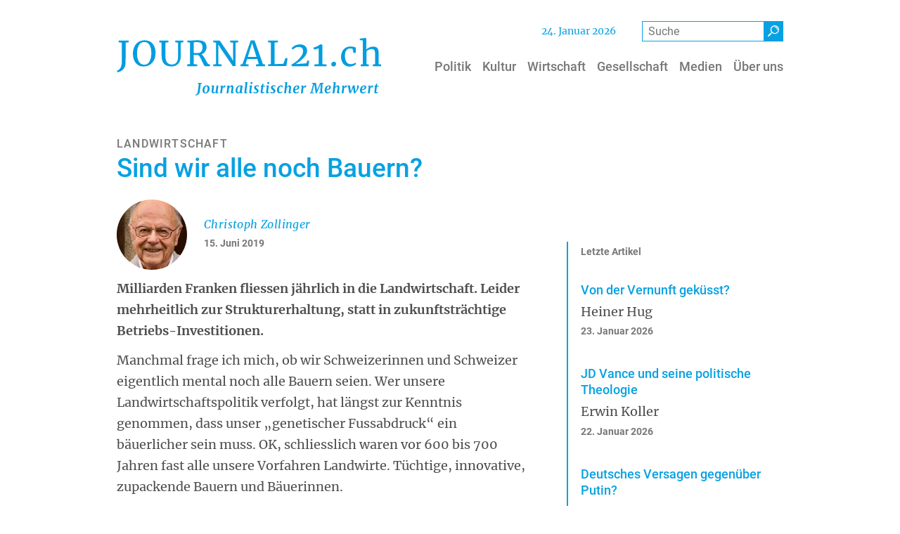

--- FILE ---
content_type: text/html; charset=UTF-8
request_url: https://www.journal21.ch/artikel/sind-wir-alle-noch-bauern
body_size: 16967
content:
<!DOCTYPE html>
<html lang="de" dir="ltr" prefix="og: https://ogp.me/ns#">
  <head>
    <meta charset="utf-8" />
<noscript><style>form.antibot * :not(.antibot-message) { display: none !important; }</style>
</noscript><meta name="description" content="Milliarden Franken fliessen jährlich in die Landwirtschaft. Leider mehrheitlich zur Strukturerhaltung, statt in zukunftsträchtige Betriebs-Investitionen." />
<link rel="canonical" href="https://www.journal21.ch/artikel/sind-wir-alle-noch-bauern" />
<link rel="mask-icon" href="/themes/custom/design/images/favicon/safari-pinned-tab.svg" />
<link rel="icon" sizes="16x16" href="/themes/custom/design/images/favicon/favicon-16x16.png" />
<link rel="icon" sizes="32x32" href="/themes/custom/design/images/favicon/favicon-32x32.png" />
<link rel="icon" sizes="192x192" href="/themes/custom/design/images/favicon/android-chrome-192x192.png" />
<link rel="apple-touch-icon" sizes="180x180" href="/themes/custom/design/images/favicon/apple-touch-icon.png" />
<meta property="og:site_name" content="Journal21" />
<meta property="og:type" content="article" />
<meta property="og:url" content="https://www.journal21.ch/artikel/sind-wir-alle-noch-bauern" />
<meta property="og:title" content="Sind wir alle noch Bauern?" />
<meta property="og:description" content="Milliarden Franken fliessen jährlich in die Landwirtschaft. Leider mehrheitlich zur Strukturerhaltung, statt in zukunftsträchtige Betriebs-Investitionen." />
<meta property="og:updated_time" content="2019-06-16T13:11:23+0200" />
<meta property="article:published_time" content="2019-06-15T13:26:00+0200" />
<meta property="article:modified_time" content="2019-06-16T13:11:23+0200" />
<meta name="twitter:card" content="summary_large_image" />
<meta name="twitter:description" content="Milliarden Franken fliessen jährlich in die Landwirtschaft. Leider mehrheitlich zur Strukturerhaltung, statt in zukunftsträchtige Betriebs-Investitionen." />
<meta name="twitter:title" content="Sind wir alle noch Bauern? | Journal21" />
<meta name="theme-color" content="#ffffff" />
<link rel="manifest" href="/themes/custom/design/images/favicon/site.webmanifest" crossorigin="use-credentials" />
<meta name="msapplication-config" content="/themes/custom/design/images/favicon/browserconfig.xml" />
<meta name="msapplication-square150x150logo" content="/themes/custom/design/images/favicon/mstile-150x150.png" />
<meta name="msapplication-square310x310logo" content="/themes/custom/design/images/favicon/mstile-310x310.png" />
<meta name="msapplication-square70x70logo" content="/themes/custom/design/images/favicon/mstile-70x70.png" />
<meta name="msapplication-wide310x150logo" content="/themes/custom/design/images/favicon/mstile-310x150.png" />
<meta name="Generator" content="Drupal 10 (https://www.drupal.org)" />
<meta name="MobileOptimized" content="width" />
<meta name="HandheldFriendly" content="true" />
<meta name="viewport" content="width=device-width, initial-scale=1.0, shrink-to-fit=no" />
<script type="application/ld+json">{
    "@context": "https://schema.org",
    "@graph": [
        {
            "@type": "Article",
            "headline": "Sind wir alle noch Bauern?",
            "description": "Milliarden Franken fliessen jährlich in die Landwirtschaft. Leider mehrheitlich zur Strukturerhaltung, statt in zukunftsträchtige Betriebs-Investitionen.",
            "datePublished": "2019-06-15T13:26:00+0200",
            "dateModified": "2019-06-16T13:11:23+0200",
            "author": {
                "@type": "Person",
                "name": "Gast"
            },
            "publisher": {
                "@type": "Organization",
                "name": "Journal21",
                "url": "https://www.journal21.ch/",
                "logo": {
                    "@type": "ImageObject",
                    "url": "https://www.journal21.ch/themes/custom/design/logo-medium.png",
                    "width": "584px",
                    "height": "232px"
                }
            },
            "mainEntityOfPage": "https://www.journal21.ch/artikel/sind-wir-alle-noch-bauern"
        }
    ]
}</script>
<link rel="icon" href="/themes/custom/design/favicon.ico" type="image/vnd.microsoft.icon" />
<link rel="preload" as="font" href="/themes/custom/design/fonts/Roboto-Medium.woff2" type="font/woff2" crossorigin="anonymous" />
<link rel="preload" as="font" href="/themes/custom/design/fonts/Merriweather-Regular.woff2" type="font/woff2" crossorigin="anonymous" />
<link rel="preload" as="font" href="/themes/custom/design/fonts/icons.woff2" type="font/woff2" crossorigin="anonymous" />
<link rel="preload" as="font" href="/themes/custom/design/fonts/Merriweather-Italic.woff2" type="font/woff2" crossorigin="anonymous" />
<link rel="preload" as="font" href="/themes/custom/design/fonts/Merriweather-Bold.woff2" type="font/woff2" crossorigin="anonymous" />
<link rel="preload" as="font" href="/themes/custom/design/fonts/Roboto-Regular.woff2" type="font/woff2" crossorigin="anonymous" />

    <title>Sind wir alle noch Bauern? | Journal21</title>
    <link rel="stylesheet" media="all" href="/sites/default/files/css/css_b0kK-1cRG8A0ByzmDRnn-0Jr4ZMZYA4a9MUxkzToj_Y.css?delta=0&amp;language=de&amp;theme=design&amp;include=[base64]" />
<link rel="stylesheet" media="all" href="/sites/default/files/css/css_wG_y7FEqCL7ImeYxyu3dGCuJkRDLWKAa7KXP0ZxRlJQ.css?delta=1&amp;language=de&amp;theme=design&amp;include=[base64]" />
<link rel="stylesheet" media="print" href="/sites/default/files/css/css_zOwSPntM4FRiLoZ85XYbqxT2ihz5pQhEJFzD46vQixo.css?delta=2&amp;language=de&amp;theme=design&amp;include=[base64]" />

    
  </head>
  <body class="page-article-type-artikel path-node page-node-type-primer-article path-artikel">
        <a href="#main-content" class="visually-hidden focusable skip-link">Direkt zum Inhalt</a>
    
      <div class="dialog-off-canvas-main-canvas" data-off-canvas-main-canvas>
      <header class="page__header">
                  <div class="page__header__top">
          <div class="page__header__top__inner container">
                <div class="row region region-top">  <div id="block-currentday" class="block block-j21-custom block-j21-current-day">
                <span class="header-date"></span>      </div>
  <div id="block-design-primer-search-form" class="block block-primer-search block-primer-search-block">
                <form class="primer-search-block-form" role="search" data-drupal-selector="primer-search-block-form" action="/search" method="get" id="primer-search-block-form" accept-charset="UTF-8">
  <div class="form--horizontal js-form-wrapper form-wrapper" data-drupal-selector="edit-primer-search-form" id="edit-primer-search-form"><div class="form-group js-form-item js-form-item-keywords form-item form-item-keywords form-type-search js-form-type-search form-no-label">
      <label for="edit-keywords" class="visually-hidden">Suche</label>
    
                  <input title="Die Begriffe eingeben, nach denen gesucht werden soll." data-drupal-selector="edit-keywords" type="search" id="edit-keywords" name="keywords" value="" size="15" maxlength="128" placeholder="Suche" class="form-search form-control" />
        
    
    
      </div><div data-drupal-selector="edit-actions" class="form-actions js-form-wrapper form-wrapper" id="edit-actions--3"><button class="btn btn-primary button js-form-submit form-submit" data-drupal-selector="edit-submit" type="submit" id="edit-submit--2" value="Suche" title="Suche"><i class="icon-search" aria-hidden="true"></i></button>
</div>
</div>

</form>
      </div>
</div>

          </div>
        </div>
          
                  <div class="navbar-wrapper">
          <div class="navbar container">
            <div class="region region-brand">  <div id="block-design-sitebranding" class="navbar-brand block-logo-svg block block-system block-system-branding-block">
                  <a href="/" class="site-logo-link site-logo-link--svg" title="Back to home" aria-label="Back to home"><svg version="1.1" x="0" y="0" width="575.5" viewBox="0 0 575.5 125.5" xml:space="preserve" xmlns="http://www.w3.org/2000/svg">
  <style id="style2">
    .st0{enable-background:new}.st1{fill:#009de0}
  </style>
  <g id="Web_1920_21" transform="translate(-5.7,-6.9)">
    <g class="st0" id="g6">
      <path class="st1" d="M11.5 75.1a15 15 0 003.8-6.2c.6-1.9 1.1-4.1 1.3-6.6.2-2.5.3-6.4.3-11.7V17.3l-7.2-1v-3.8h22.1v3.8l-6.8 1v33.9l-.1 9.5c-.1 2.4-.3 4.5-.7 6.2a18 18 0 01-5.9 9.9 23.1 23.1 0 01-10.6 5l-2-3.1c2.1-.8 4.1-1.9 5.8-3.6zm40.1-9.5a22 22 0 01-8-9.9 38.1 38.1 0 01-2.7-14.9 33 33 0 013.3-15.1c2.2-4.4 5.2-7.7 9-10.1C57 13.2 61.2 12 66 12c7.8 0 13.8 2.5 17.9 7.4a30.9 30.9 0 016.2 20.4c0 5.8-1.1 11-3.3 15.4a25.4 25.4 0 01-9.1 10.3 24.2 24.2 0 01-13 3.6c-5.2 0-9.5-1.1-13.1-3.5zm2.5-43.4a33.7 33.7 0 00-4.2 18.6c0 7.5 1.4 13.4 4.1 17.8 2.7 4.4 6.5 6.6 11.4 6.6a13 13 0 0011.4-6.5A35 35 0 0081 39.9c0-7.5-1.3-13.4-4-17.7a12.9 12.9 0 00-11.5-6.3 13 13 0 00-11.4 6.3zM108.6 63c-3.5-3.9-5.2-10-5.2-18.3V17.2l-5.3-.9v-3.8h20v3.8l-6.4 1v28.3c0 6.8 1.2 11.7 3.6 14.7 2.4 3 5.9 4.5 10.5 4.5 4.5 0 8-1.6 10.2-4.8 2.3-3.2 3.4-7.8 3.4-14V17.3l-6.3-1v-3.8h17.5v3.8l-5.5.9v28.4c0 7.8-1.9 13.6-5.5 17.5a19.4 19.4 0 01-14.8 5.8c-7.3 0-12.7-2-16.2-5.9zm50.4 1.6l6.2-.8V17.2l-5.8-1v-3.7h9.8l5.7-.3 5.9-.3c7.3 0 12.6 1.2 15.7 3.6 3.1 2.4 4.7 6.1 4.7 11.2 0 3.6-1 6.8-3 9.7-2 3-4.7 5-8.1 6 1.6.9 3.1 2.3 4.5 4.4 1.4 2.1 3.1 5 5.1 8.7 1.5 2.8 2.7 4.9 3.6 6.2.8 1.3 1.6 2 2.4 2.2l2.9.8v3.7h-10.4c-.8 0-1.7-.9-2.7-2.6a116 116 0 01-4-8c-1.8-3.9-3.4-7.1-4.7-9.4a11.2 11.2 0 00-3.9-4.5l-9.5-.1v20.1l7.4.8v3.7H159zm30.7-27.9c1.8-2.1 2.8-5.2 2.8-9.4 0-3.6-.9-6.4-2.8-8.4-1.9-1.9-5.1-2.9-9.7-2.9l-4.8.3-1.9.1v23.2l4.6.1h4.3a9 9 0 007.5-3zm32.1-19.5l-6-.9v-3.8h14l25 36.6 4.2 8V17.2l-6.5-.9v-3.8h17.7v3.8l-6 .9v51.1h-5.9l-25.5-37.4L227 21v42.9l7.1.8v3.7h-18.2v-3.7l6-.8V17.2zm75.7-5.1h8.2L324 63.9l4.7.8v3.7h-19.8v-3.7l6.2-.8-3.5-11.1h-21.9l-3.5 11.1 6.5.8v3.7h-17.8v-3.7l4.6-.8zm4.7 12l-1.9-6.6-1.8 6.8-7.5 24.1h19.1zm39-6.9l-6.1-.9v-3.8h21.5v3.8l-7.4.9v46.7l19.4-.7 4.4-12.6 4.6.7-2.6 17h-40v-3.7l6.2-.8zm57.7 39c3.8-3.4 6.9-6.9 9.2-10.5a19 19 0 003.4-10.2c0-2.7-.8-4.9-2.5-6.6a9.8 9.8 0 00-7-2.4c-2.9 0-5.3.6-7.4 1.7-2.1 1.1-4 2.5-5.7 4.2l-2.4-3.4a24.4 24.4 0 0117.9-8.1c3.5 0 6.5.6 8.8 1.9 2.4 1.3 4.2 2.9 5.3 5 1.1 2.1 1.7 4.3 1.7 6.7 0 5-2.4 10-7.1 15.3a76.5 76.5 0 01-17.9 14.1l23.2-1.7 2.6-6.4 3.8.8-2 11.8H387l-1.1-3.2c4.9-2.6 9.2-5.6 13-9zm46.5-26.6a44 44 0 01-10.4 2.5l-.8-4.2a32 32 0 007.8-2.8c2.7-1.3 4.9-2.7 6.7-4.3h.1l4.6.8V64l9.3.7v3.7h-27v-3.7l9.7-.7zm28.8 38.1c-1-.9-1.4-2-1.4-3.5s.6-2.9 1.7-3.9 2.4-1.6 3.9-1.6 2.7.5 3.6 1.4a5 5 0 011.2 3.4c0 1.6-.6 3-1.7 4a5.7 5.7 0 01-4 1.5c-1.2.1-2.3-.4-3.3-1.3zm22.4-31.2c1.6-3.3 4-6 7.2-8s7-3 11.4-3c2.1 0 4 .2 5.5.6l5.6 1.7-.3 11.6h-4.9l-1.6-7.6c-.3-1.4-2.2-2.1-5.7-2.1a9.7 9.7 0 00-8.3 4.2c-2 2.8-3 6.8-3 12 0 5.9 1.1 10.4 3.4 13.5 2.3 3.1 5.2 4.6 8.9 4.6 2.1 0 4.1-.3 6-1 1.9-.6 3.5-1.4 4.8-2.3l1.4 3a17.7 17.7 0 01-6 3.8 21 21 0 01-8 1.7c-4.1 0-7.6-.9-10.4-2.8a17 17 0 01-6.4-7.6 27.6 27.6 0 01.4-22.3zm44.7-24.1l-6.3-.8V8.3l12.2-1.4h.2l1.7 1.1v17.4l-.3 6.4a28 28 0 016.6-4.1c2.8-1.3 5.6-1.9 8.5-1.9 3.2 0 5.6.6 7.4 1.8 1.7 1.2 3 3 3.7 5.5.7 2.5 1 5.8 1 10V64l5.2.7v3.7h-17.9v-3.7l4.9-.7V43c0-3-.2-5.3-.6-6.9a7.1 7.1 0 00-2.2-3.8 8.4 8.4 0 00-4.9-1.2c-1.8 0-3.7.5-5.8 1.4-2.1.9-3.9 2-5.4 3.1V64l5.2.7v3.7H537v-3.7l4.5-.6V12.4z" id="path4"/>
    </g>
    <g class="st0" id="g10">
      <path class="st1" d="M188.3 108.9l-1.5 12.4c-.4 2.7-.6 4.3-.8 4.9a8.2 8.2 0 01-3.2 4.2 13 13 0 01-5.3 2l-.7-1.4a7.2 7.2 0 003.4-2c.8-.9 1.3-1.9 1.6-3 .5-2.4.9-5.2 1.3-8.3l1.3-10.9-2.2-.4.2-1.5h8.6l-.2 1.5-2.2.3zm18 3.2c1.1 1.2 1.6 2.9 1.6 5.2 0 1.9-.4 3.6-1.1 5.2a9.2 9.2 0 01-3.2 3.8c-1.4 1-3 1.4-4.7 1.4-2.1 0-3.7-.6-4.8-1.8-1.1-1.2-1.6-3-1.6-5.3 0-1.9.4-3.6 1.1-5.2a9.9 9.9 0 013.2-3.8c1.4-.9 3-1.4 4.7-1.4 2.1 0 3.7.6 4.8 1.9zm-7.7 1.3c-.6.8-1.1 1.9-1.4 3.2-.3 1.3-.5 2.6-.5 3.9 0 1.9.2 3.3.6 4.2a2 2 0 002 1.3c.9 0 1.7-.4 2.3-1.3.6-.8 1.1-1.9 1.4-3.2.3-1.3.5-2.6.5-4a10 10 0 00-.6-4.1c-.4-.8-1.1-1.3-1.9-1.3-.9 0-1.7.4-2.4 1.3zm17.8 6.8l-.3 3c0 .8.1 1.4.4 1.7.3.3.7.5 1.3.5.6 0 1.3-.2 1.9-.6.6-.4 1.2-.9 1.6-1.4l1.7-13h4l-1.9 13.9.1.8c.1.2.2.3.5.3l.6-.2.8-.6.4.9c-.3.4-.7.9-1.4 1.3a4 4 0 01-2.4.7c-.7 0-1.2-.1-1.6-.5-.4-.3-.6-.7-.6-1.2v-.4l.1-.6h-.1c-1.5 1.8-3.2 2.7-5.2 2.7-1.1 0-2.1-.3-2.9-.9-.8-.6-1.2-1.6-1.2-2.9 0-.8.1-2.2.4-4.2l.1-1 .8-5.5-1.7-1 .2-1.2 5-.5.7.3-1 8zm21.9-8.6c.9-.9 2-1.3 3.1-1.3.4 0 .7.1 1 .3l-.9 4.3-.6-.3-1-.1c-.7 0-1.4.2-2.1.5-.7.3-1.2.8-1.5 1.3l-1.5 11.1h-3.9l1.9-14.2-1.5-.8.2-1.2 4.3-.7.7.4-.1 2.7-.1 1.1a7.6 7.6 0 012-3.1zm14.7-.3c1-.7 2.1-1 3.2-1 2.5 0 3.7 1.5 3.7 4.4 0 .8-.3 2.5-.8 5.2l-.2 1.2c-.3 1.6-.4 2.7-.4 3.4v.1c0 .5.2.8.5.8.2 0 .4 0 .6-.2l.8-.5.4.9a5 5 0 01-1.5 1.3 4 4 0 01-2.5.7c-.9 0-1.6-.2-2-.6-.4-.4-.5-1-.5-1.6l.6-3.6.2-1 .3-1.4.3-2.2.1-1.8c0-.9-.1-1.5-.3-1.9-.2-.3-.6-.5-1.1-.5-.7 0-1.4.4-2.2 1.1-.8.7-1.5 1.6-2.1 2.7l-1.4 10.7h-3.9l1.9-14.3-1.5-.8.2-1.2 4.7-.7.7.3-.3 3.3a5.7 5.7 0 012.5-2.8zm24.5 13.3c0 .5.2.8.6.8.3 0 .8-.2 1.4-.7l.4.9a6 6 0 01-1.4 1.3c-.7.5-1.4.7-2.3.7-.7 0-1.2-.1-1.6-.5-.4-.3-.6-.8-.6-1.4l.1-.5c-.6.7-1.2 1.2-2 1.7s-1.7.7-2.6.7c-1.7 0-2.9-.6-3.8-1.7a8 8 0 01-1.2-4.5c0-1.8.4-3.6 1.2-5.3.8-1.7 1.9-3.1 3.4-4.2a8.6 8.6 0 017-1.4l1.6.4 2.1-.6-1.9 14c-.4 0-.4.1-.4.3zm-3.8-12.5c-1.2 0-2.2.5-3 1.4a9 9 0 00-1.8 3.5c-.4 1.4-.6 2.8-.6 4.2 0 1.3.2 2.3.6 3.1a2 2 0 001.8 1.1c.5 0 1-.2 1.5-.5s1-.7 1.4-1.2l1.5-11.2c-.3-.3-.8-.4-1.4-.4zm13.9 12.5c0 .5.2.8.5.8.2 0 .4 0 .6-.2l.9-.6.4.9c-.3.5-.8.9-1.4 1.4-.6.5-1.4.7-2.4.7-.8 0-1.4-.2-1.9-.5s-.7-.8-.8-1.5l.1-1.1 2.6-19.2-1.9-.6.3-1.1 5.1-.6.7.4-2.8 20.8zm10.7.1c0 .5.2.7.5.7l.6-.2.8-.6.4.9c-.3.5-.8.9-1.5 1.4a4 4 0 01-2.4.7 3 3 0 01-1.8-.5c-.4-.3-.7-.7-.7-1.3v-.3l1.2-9.1.5-3.5-1.8-.8.2-1.2 5.2-.7.7.3-1.9 13.7zm-1-17.9a2 2 0 01-.6-1.4 2.6 2.6 0 012.6-2.7 2 2 0 011.5.6c.4.4.5.9.5 1.4 0 .8-.2 1.4-.7 1.9-.5.5-1.1.8-2 .8-.5 0-.9-.2-1.3-.6zm16.1 5.8c-.6-.3-1.2-.5-1.9-.5-.8 0-1.4.2-1.9.5s-.7.9-.7 1.5.2 1.1.6 1.6c.4.5 1.1 1 2 1.7 1 .8 1.8 1.5 2.3 2.2.5.7.8 1.6.8 2.7s-.3 2-.9 2.8c-.6.8-1.4 1.4-2.4 1.7-1 .4-2.1.6-3.3.6a14 14 0 01-2.8-.3c-.9-.2-1.6-.4-1.8-.7l.6-2.5c.4.4 1 .7 1.7 1 .7.3 1.5.5 2.2.5.7 0 1.4-.2 1.9-.5s.8-.9.8-1.6c0-.6-.2-1.2-.7-1.7-.5-.5-1.1-1.1-2.1-1.7-.8-.6-1.5-1.3-2.1-2.1-.6-.8-.9-1.7-.9-2.9 0-1 .3-1.8.8-2.5s1.3-1.3 2.3-1.7c1-.4 2.1-.6 3.3-.6l2.2.2c.8.1 1.3.3 1.5.4l-.6 2.7c0-.2-.4-.5-.9-.8zm9.6 11.3c0 .5.1.8.3 1 .2.2.5.3.9.3a5.4 5.4 0 002.7-1l.3 1.1c-.5.6-1.3 1.1-2.2 1.6-1 .5-2 .7-3.2.7-.8 0-1.5-.2-2-.6-.5-.4-.7-1.1-.7-2.1l.3-2.8 1.3-9.3h-1.8l.3-1.4 1.8-.6c.6-.6 1.3-1.9 2.1-4.1h2.2l-.5 4.1h3.6l-.3 2.1h-3.6l-1.2 9c-.3 1.1-.3 1.8-.3 2zm12 .8c0 .5.2.7.5.7l.6-.2.8-.6.4.9c-.3.5-.8.9-1.5 1.4a4 4 0 01-2.4.7 3 3 0 01-1.8-.5c-.4-.3-.7-.7-.7-1.3v-.3l1.2-9.1.5-3.5-1.8-.8.2-1.2 5.2-.7.7.3-1.9 13.7zm-1.1-17.9a2 2 0 01-.6-1.4 2.6 2.6 0 012.6-2.7 2 2 0 011.5.6c.4.4.5.9.5 1.4 0 .8-.2 1.4-.7 1.9-.5.5-1.1.8-2 .8a2 2 0 01-1.3-.6zm16.1 5.8c-.6-.3-1.2-.5-1.9-.5-.8 0-1.4.2-1.9.5s-.7.9-.7 1.5.2 1.1.6 1.6c.4.5 1.1 1 2 1.7 1 .8 1.8 1.5 2.3 2.2.5.7.8 1.6.8 2.7s-.3 2-.9 2.8c-.6.8-1.4 1.4-2.4 1.7-1 .4-2.1.6-3.3.6a14 14 0 01-2.8-.3c-.9-.2-1.6-.4-1.8-.7l.6-2.5c.4.4 1 .7 1.7 1 .7.3 1.5.5 2.2.5.7 0 1.4-.2 1.9-.5s.8-.9.8-1.6c0-.6-.2-1.2-.7-1.7-.5-.5-1.1-1.1-2.1-1.7-.8-.6-1.5-1.3-2.1-2.1-.6-.8-.9-1.7-.9-2.9 0-1 .3-1.8.8-2.5s1.3-1.3 2.3-1.7c1-.4 2.1-.6 3.3-.6l2.2.2c.8.1 1.3.3 1.5.4l-.6 2.7c0-.2-.4-.5-.9-.8zm14.1.4c-.4-.4-.8-.6-1.1-.6-.7 0-1.4.3-2.1 1-.7.7-1.1 1.6-1.5 2.8a13 13 0 00-.6 4.1c0 1.7.2 2.9.7 3.6.5.8 1.2 1.2 2.2 1.2.8 0 1.6-.2 2.1-.5a7 7 0 001.7-1.3l.8 1.3a7.6 7.6 0 01-6.2 2.9c-1.7 0-3.1-.6-4-1.8a7.8 7.8 0 01-1.5-5.1c0-1.7.3-3.3 1-4.9a9.2 9.2 0 013.1-3.9c1.4-1 3-1.5 5-1.5l1.9.2a5 5 0 011.6.5l-1 3.9-.8-.1c-.3-.8-.8-1.3-1.3-1.8zm14.2-1.7c1-.7 2.1-1 3.3-1 1.2 0 2.1.3 2.7 1 .6.7 1 1.8 1 3.4l-.3 2.9-.4 2.3-.2 1-.3 2-.2 1.7c0 .5.2.8.5.8l.6-.2.8-.6.4.9a6 6 0 01-1.4 1.3 4 4 0 01-2.5.7c-1 0-1.6-.2-2-.6-.4-.4-.5-.9-.5-1.7l.6-3.6.2-1 .3-1.4.3-2.2.1-1.8c0-.9-.1-1.5-.3-1.9-.2-.3-.6-.5-1.1-.5-.7 0-1.4.4-2.3 1.2-.9.8-1.5 1.7-2.1 2.8l-1.3 10.5h-4l2.7-21.9-1.8-.6.2-1.1 5.1-.6.7.4-1.3 10.6a6.2 6.2 0 012.5-2.8zm21.6 15.3a7.8 7.8 0 01-4.1 1.1c-1.4 0-2.6-.3-3.6-.9-1-.6-1.6-1.4-2-2.4-.4-1-.6-2.1-.6-3.3 0-2 .4-3.8 1.2-5.5.8-1.7 1.9-3 3.3-3.9 1.4-1 3-1.4 4.7-1.4 1.5 0 2.7.4 3.4 1.1.7.7 1.1 1.6 1.1 2.8 0 1.4-.5 2.6-1.6 3.6a8.9 8.9 0 01-3.8 2.1c-1.5.5-2.8.7-4.1.8 0 1.4.2 2.6.7 3.5.5.9 1.3 1.3 2.3 1.3 1.7 0 3.3-.8 4.7-2.4l.8 1.3c-.4.7-1.2 1.5-2.4 2.2zm-4.8-12.4a12 12 0 00-1.2 4.7 6 6 0 002.5-.6 6 6 0 002.2-1.6c.6-.7.9-1.5.9-2.4 0-.7-.1-1.3-.4-1.7-.3-.4-.7-.6-1.2-.6-1.2.1-2.1.8-2.8 2.2zm19-2.6c.9-.9 2-1.3 3.1-1.3.4 0 .7.1 1 .3l-.9 4.3-.6-.3-1-.1c-.7 0-1.4.2-2.1.5-.7.3-1.2.8-1.5 1.3l-1.5 11.1h-3.9l1.9-14.2-1.5-.8.2-1.2 4.3-.7.7.4-.1 2.7-.1 1.1a7.6 7.6 0 012-3.1zm31.6.1l2.8-6.7h7.8l-.2 1.5-2.6.4-.6 18.7 2.6.4-.1 1.4h-9.5l.1-1.4 2.8-.4.8-12.8.3-5.9-2.2 5.2-6.7 15.4-2.1.2-2.2-15.2-.9-5.6-1.3 5.7-3.1 13 3.2.4-.1 1.4H426l.2-1.4 2.4-.4 4.8-18.7-2.8-.4.2-1.5h8.7l1.8 13.3.4 2.7 1-2.7zm22.9 14.9a7.8 7.8 0 01-4.1 1.1c-1.4 0-2.6-.3-3.6-.9-1-.6-1.6-1.4-2-2.4-.4-1-.6-2.1-.6-3.3 0-2 .4-3.8 1.2-5.5.8-1.7 1.9-3 3.3-3.9 1.4-1 3-1.4 4.7-1.4 1.5 0 2.7.4 3.4 1.1.7.7 1.1 1.6 1.1 2.8 0 1.4-.5 2.6-1.6 3.6a8.9 8.9 0 01-3.8 2.1c-1.5.5-2.8.7-4.1.8 0 1.4.2 2.6.7 3.5.5.9 1.3 1.3 2.3 1.3 1.7 0 3.3-.8 4.7-2.4l.8 1.3c-.3.7-1.2 1.5-2.4 2.2zm-4.7-12.4a12 12 0 00-1.2 4.7 6 6 0 002.5-.6 6 6 0 002.2-1.6c.6-.7.9-1.5.9-2.4 0-.7-.1-1.3-.4-1.7-.3-.4-.7-.6-1.2-.6-1.2.1-2.1.8-2.8 2.2zm19.8-2.9c1-.7 2.1-1 3.3-1 1.2 0 2.1.3 2.7 1 .6.7 1 1.8 1 3.4l-.3 2.9-.4 2.3-.2 1-.3 2-.2 1.7c0 .5.2.8.5.8l.6-.2.8-.6.4.9a6 6 0 01-1.4 1.3 4 4 0 01-2.5.7c-1 0-1.7-.2-2-.6-.4-.4-.5-.9-.5-1.7l.6-3.6.2-1 .3-1.4.3-2.2.1-1.8c0-.9-.1-1.5-.3-1.9-.2-.3-.6-.5-1.1-.5-.7 0-1.4.4-2.3 1.2-.9.8-1.5 1.7-2.1 2.8l-1.3 10.5h-4l2.7-21.9-1.8-.6.2-1.1 5.1-.6.7.4-1.4 10.6a8.8 8.8 0 012.6-2.8zm19.1.3c.9-.9 2-1.3 3.1-1.3.4 0 .7.1 1 .3l-.9 4.3-.6-.3-1-.1c-.7 0-1.4.2-2.1.5-.7.3-1.2.8-1.5 1.3l-1.5 11.1h-3.9l1.9-14.2-1.5-.8.2-1.2 4.3-.7.7.4-.1 2.7-.1 1.1a6.7 6.7 0 012-3.1zm6.6 1.2l-.4-.2-.5.1-.3.2-.4-1 1.3-1.1c.7-.4 1.4-.6 2.1-.6a3 3 0 011.8.5c.4.3.6.8.7 1.5l1.2 9.2.3 3 1.2-3.6 3.6-10.5h3.6l1.4 11.5.2 2.5 1.1-1.7a18 18 0 002-3.9c.5-1.3.8-2.6.8-3.9l-.2-1.5c-.2-.6-.2-1-.2-1.3 0-.6.2-1 .5-1.4.4-.3.8-.5 1.4-.5.8 0 1.4.3 1.7.9.4.6.5 1.3.5 2.2 0 1.3-.6 3.1-1.8 5.3a32.6 32.6 0 01-3.9 5.8l-2.2 2.9-2.9.1-.8-5.3-.5-5-.2-2.1-.6 2.2-2 4.5-2.3 5.5-3.3.2-1.1-5.3-1.8-8.8c.2 0 .1-.3 0-.4zm36.2 13.8a7.8 7.8 0 01-4.1 1.1c-1.4 0-2.6-.3-3.6-.9-1-.6-1.6-1.4-2-2.4-.4-1-.6-2.1-.6-3.3 0-2 .4-3.8 1.2-5.5.8-1.7 1.9-3 3.3-3.9 1.4-1 3-1.4 4.7-1.4 1.5 0 2.7.4 3.4 1.1.7.7 1.1 1.6 1.1 2.8 0 1.4-.5 2.6-1.6 3.6a8.9 8.9 0 01-3.8 2.1c-1.5.5-2.8.7-4.1.8 0 1.4.2 2.6.7 3.5.5.9 1.3 1.3 2.3 1.3 1.7 0 3.3-.8 4.7-2.4l.8 1.3c-.4.7-1.2 1.5-2.4 2.2zm-4.7-12.4a12 12 0 00-1.2 4.7 6 6 0 002.5-.6 6 6 0 002.2-1.6c.6-.7.9-1.5.9-2.4 0-.7-.1-1.3-.4-1.7-.3-.4-.7-.6-1.2-.6-1.2.1-2.1.8-2.8 2.2zm19-2.6c.9-.9 2-1.3 3.1-1.3.4 0 .7.1 1 .3l-.9 4.3-.6-.3-1-.1c-.7 0-1.4.2-2.1.5-.7.3-1.2.8-1.5 1.3l-1.5 11.1h-3.9l1.9-14.2-1.5-.8.2-1.2 4.3-.7.7.4-.1 2.7-.1 1.1a6 6 0 012-3.1zm10.6 12.3c0 .5.1.8.3 1 .2.2.5.3.9.3a5.4 5.4 0 002.7-1l.3 1.1c-.5.6-1.3 1.1-2.2 1.6-1 .5-2 .7-3.2.7-.8 0-1.5-.2-2-.6-.5-.4-.7-1.1-.7-2.1l.3-2.8 1.3-9.3h-1.8l.3-1.4 1.8-.6c.6-.6 1.3-1.9 2.1-4.1h2.2l-.5 4.1h3.6l-.3 2.1H572l-1.2 9z" id="path8"/>
    </g>
  </g>
</svg>
</a>          </div>
</div>
                        <div class="navbar-collapse navmenu offcanvas navmenu-fixed-right region region-navbar" id="navbarResponsive">
                <nav  id="block-design-mainnavigation" aria-label="Hauptnavigation" class="block block-menu navigation menu--main">
      
        
  
  
  
  
                    <ul class="nav navbar-nav">            <li class="nav-item">                                  <a href="/politik" class="nav-link" id="mainLabel0" data-menu-level="0" data-drupal-link-system-path="node/68"><span class="label">Politik</span></a>        </li>            <li class="nav-item">                                  <a href="/kultur" class="nav-link" id="mainLabel1" data-menu-level="0" data-drupal-link-system-path="node/67"><span class="label">Kultur</span></a>        </li>            <li class="nav-item">                                  <a href="/wirtschaft" class="nav-link" id="mainLabel2" data-menu-level="0" data-drupal-link-system-path="node/66"><span class="label">Wirtschaft</span></a>        </li>            <li class="nav-item">                                  <a href="/gesellschaft" class="nav-link" id="mainLabel3" data-menu-level="0" data-drupal-link-system-path="node/65"><span class="label">Gesellschaft</span></a>        </li>            <li class="nav-item">                                  <a href="/medien" class="nav-link" id="mainLabel4" data-menu-level="0" data-drupal-link-system-path="node/63"><span class="label">Medien</span></a>        </li>            <li class="nav-item">                                  <a href="/ueber-uns" class="nav-link" id="mainLabel5" data-menu-level="0" data-drupal-link-system-path="node/10"><span class="label">Über uns</span></a>        </li></ul>
</nav>
        <a href="#" class="offcanvas-close-link btn btn-link btn-icon fa-close hide-label" title="Close navigation"><span class="label">close</span></a>
  </div>

            <div class="region region-navigation-second">  <div id="block-design-primer-bs-nav-bar-toggler" class="block block-bs-lib block-bs-lib-navigation-bar-toggler-block">
                <button  class="navbar-toggler" data-minspace="0" data-toggle="offcanvas" data-target="#navbarResponsive" aria-controls="navbarResponsive" aria-expanded="false" aria-label="Toggle navigation" data-canvas="body">
  <span class="navbar-toggler-icon"></span>
  </button>
      </div>
</div>
          </div>
        </div>
          
  </header>
  <main  class="page__main">
    <div class="sr-only" id="main-content" tabindex="-1"></div>
    <div  class="page__content content">
              
                  <div  class="region-content-header-wrapper">
    <div class="container">
                <div class="region region-content-header"><div data-drupal-messages-fallback class="hidden"></div>
</div>
        
    </div>    </div>                  <div class="region region-content">  <div id="block-design-content" class="block block-system block-system-main-block">
                                <div class="container">
          <article class="primer-layout-sidebar article-type-article-type-artikel node node--type-primer-article view-mode-full node--view-mode-full article article--sidebar article--title">
                                        <div class="article__tag article__title">
          <a href="/category/tags/landwirtschaft" hreflang="de">Landwirtschaft</a>
        </div>                
          <div class="article__title ">
              <h1 class="heading">
<span>Sind wir alle noch Bauern?</span>
</h1>
              
            </div>          
        
                              <div class="article__content">
          <footer class="article__title-metadata meta-info article__title-metadata--author article__title-metadata--author--single">
        <div class="article__submitted">
        <time datetime="2019-06-15T13:26:00+02:00">15. Juni 2019</time>
      </div>
              <div class="profile__picture">
              <a href="/autoren/christoph-zollinger">            <div class="field field--name-primer-profile-image field--label-hidden field__item">

<div class="image-square primer-resize--crop media-only media media--type-primer-image media--view-mode-primer-profile-square">
                        <div class="field field--name-primer-image field--label-hidden field__item">      <img loading="lazy" srcset="/sites/default/files/styles/primer_quote_square_xs/public/2021-11/3_2.jpg.webp?itok=Hp0ehlS6 170w, /sites/default/files/styles/primer_quote_square_sm/public/2021-11/3_2.jpg.webp?itok=5Qysq6yy 255w, /sites/default/files/styles/primer_quote_square_md/public/2021-11/3_2.jpg.webp?itok=_5GpSBvY 364w, /sites/default/files/styles/primer_quote_square_lg/public/2021-11/3_2.jpg.webp?itok=cUP-FHGL 510w, /sites/default/files/styles/primer_quote_square_xl/public/2021-11/3_2.jpg.webp?itok=0ACguqCM 680w" sizes="(min-width:576px) 300px, calc((100vw - 30px)*.75" width="680" height="680" src="/sites/default/files/styles/primer_quote_square_xl/public/2021-11/3_2.jpg.webp?itok=0ACguqCM" alt="Christoph Zollinger" class="img-fluid" />


</div>
      
      </div>
</div>
      </a>
          </div>
        <div class="profile__name">
              <a href="/autoren/christoph-zollinger">
<span>Christoph Zollinger</span>
</a>
          </div>
                  
          
</footer>

                      <div class="sibling-spacer-y paragraph paragraph--type--intro view-mode-default paragraph--view-mode-default">
                  Milliarden Franken fliessen jährlich in die Landwirtschaft. Leider mehrheitlich zur Strukturerhaltung, statt in zukunftsträchtige Betriebs-Investitionen.
  
        </div>
    
              <div class="sibling-spacer-y paragraph paragraph--type--text view-mode-default paragraph--view-mode-default">
        <div class="text">
            <p>Manchmal frage ich mich, ob wir Schweizerinnen und Schweizer eigentlich mental noch alle Bauern seien. Wer unsere Landwirtschaftspolitik verfolgt, hat längst zur Kenntnis genommen, dass unser „genetischer Fussabdruck“ ein bäuerlicher sein muss. OK, schliesslich waren vor 600 bis 700 Jahren fast alle unsere Vorfahren Landwirte. Tüchtige, innovative, zupackende Bauern und Bäuerinnen.</p>

<p><strong>Reformresistente Branche</strong></p>

<p>Anhand von fünf landwirtschaftlichen Themenkreisen möchte ich fragen, warum wir so tief in der Erde stecken und dieser Sektor so unglaublich reformresistent ist:</p>

<ul>
	<li>Unsere Vorfahren „r-ackerten“ sich ab.</li>
	<li>Die Bauernlobby „zementiert“ Überholtes.</li>
	<li>Unsere Fördermilliarden sind keine Investitionen in die Zukunft.</li>
	<li>Die Abneigung gegen Gentechnik ist kontraproduktiv.</li>
	<li>Artenvielfalt, Antibiotika, Artensterben.</li>
</ul>

<p>Ist unsere Vorstellung, die wir vom Bauerntum herumtragen, eigentlich identitätsstiftend in einem rätselhaften Ausmass? Warum denn sonst wäre es denkbar, dass wir klaglos akzeptieren, jährlich rund 20 Milliarden Franken (Economiesuisse) zu „verbraten“? Geld, das wir&nbsp;– zumindest teilweise&nbsp;– dringend in Zukunftsprojekte investieren sollten?</p>

<p>Wer sich intensiver mit der Vergangenheit auseinandersetzt – also den zehn Jahrhunderten des ersten Jahrtausends – ist tief beeindruckt von den grossen Leistungen, die unsere Vorfahren erbrachten. Von den Anfängen unserer alemannischen Vorväter, die schon vor dem 12. Jahrhundert in den nördlichen Gebieten der heutigen Schweiz siedelten, ist die Spur ihrer Nachkommen an der sukzessiven Besiedelung unserer Gegend nachzuverfolgen. Generation um Generation bebaute das Land. Stieg die Einwohnerzahl, blieb nichts anderes übrig, als „auszuwandern“: d. h. die angrenzenden Wälder zu roden, neue Siedlungen zu bauen, Äcker und Felder anzulegen (sich „abzurackern“) – um nicht zu verhungern.&nbsp;</p>

<p>Bis ins 16. Jahrhundert dominierte bei uns (neben den Söldnerdiensten für ausländische Kriegsherren) der Beruf des Bauern. Nur langsam entwickelten sich daneben neue Berufsstände wie Müller oder Untervogt. Somit haben wir alle das „Bauern-Gen“ in uns, die grosse Sympathie vor allem für die Bergbauern oder für bäuerliche Anliegen.&nbsp;&nbsp;&nbsp;</p>

<p><strong>Die Bauernlobby „zementiert“ Überholtes</strong></p>

<p>Dass wir stündlich 1,8 Millionen Franken für unsere Landwirtschaft aufwenden, ist weitgehend das Verdienst der „vereinigten“ Bauernlobby in Bundesbern. Nicht nur sind zwei von sieben Bundesräten Bauernsöhne, mindestens 35 Parlamentarier (14 Prozent) sind offiziell der Bauernlobby zuzurechnen und setzen sich sehr effizient für diese Branche ein, die gerademal 0,7 Prozent des Bruttoinlandproduktes erwirtschaftet. Gemäss Lobbywatch sind es daneben sage und schreibe 133 Organisationen, die sehr erfolgreich für den Bauernstand weibeln. Leider erachtet diese „Grossmacht“ im Parlament ihre rückwärtsgewandte, strukturerhaltende Politik als Hauptaufgabe.</p>

<p>Der Wirtschaftsdachverband Economiesuisse hat in der Vergangenheit immer wieder erfolglos versucht, auf Missverhältnisse und Absurditäten im Landwirtschaftssektor hinzuweisen. Fast scheint es, als glaube das TV-Publikum den vom Steuerzahler bezahlten Werbeslogan für Schweizer-Eier von den glücklichen Schweizer Hühnern.</p>

<p><strong>Unsere Fördermilliarden sind keine Investitionen in die Zukunft</strong></p>

<p>Als kürzlich ein Bericht der Denkfabrik Vision Landwirtschaft dem Bund akribisch nachwies, dass die Milliarden der öffentlichen Hand, die jährlich in die Landwirtschaft gepumpt werden „beinahe wirkungslos verpuffen“ (NZZ), wollte das Bundesamt für Landwirtschaft keinen Kommentar dazu abgeben … Das wohl aus gutem Grund. Das traurige Fazit lautet nämlich, dass von 21 Zielen deren 19 verfehlt werden. Einerseits erfahren wir, dass sämtliche Umweltziele verpasst werden. Doch auch die wirtschaftlichen und sozialen Ziele bleiben unerreicht. Dagegen – Gipfel der Absurdität – kassieren Bereiche mit erfüllten Zielsetzungen weiterhin erhebliche Direktzahlungen und andere Einkommensstützen.</p>

<p>Von Gesetzes wegen wäre der Bund verpflichtet, die Wirksamkeit seiner wiederkehrenden Zahlungen im Rahmen eines Monitoring laufend zu überprüfen. Etwas, das in der Wirtschaft selbstverständlich ist. Nicht so auf diesem Sektor – warum wohl? Das vernichtende Urteil der Vision Landwirtschaft ist berechtigt.</p>

<p><strong>Die Abneigung gegen Gentechnik ist kontraproduktiv</strong></p>

<p>Das Gentechmoratorium, welches bis Ende 2017 befristet war, wurde verlängert. Der Bundesrat sprach sich am 18. Dezember 2015 für eine Verlängerung des geltenden Moratoriums bis 2021 aus. Damit bleibt die Schweizer Landwirtschaft auch in Zukunft gentechnikfrei. In diesem Zusammenhang werden immer wieder seitenlange Begründungen aufgeführt, weshalb diese Politik die richtige wäre. Ungesagt bleibt jeweils, dass dieses Verbot gleichzeitig den wirksamsten Grenzschutz für unsere bäuerlichen Produktion darstellt.</p>

<p>Dabei wird die Bauernlobby nicht müde, uns einzutrichtern, wie wichtig die Selbstversorgung für das Land sei. Kommt jedoch die Sprache auf Gentechnik, die landwirtschaftliche Erträge markant steigern liesse, herrscht plötzlich Funkstille. Beat Keller von der ETH Zürich beklagt in der NZZ am Sonntag „die gesetzlichen Auflagen, die einen Grossteil der Gentech-Experimente in der Schweiz verhindern. In diesem Bereich ist das Forschungsumfeld in der Schweiz nicht so gut“. Und so verpasst unser Land eines der wichtigsten Forschungsgebiete mit grossen Zukunftschancen für eine ertragsstärkere Landwirtschaft.</p>

<p>Im oben erwähnten Beitrag wird&nbsp;– als Beispiel&nbsp;– auf die Wichtigkeit der Photosynthese hingewiesen. „Dank ihr können Pflanzen die Energie des Sonnenlichts dazu nutzen, um Kohlendioxid in Zucker umzuwandeln. Aus Letzterem bilden sie die für die Landwirtschaft so wichtigen Körner, Knollen und Stengel.“ (NZZ am Sonntag)</p>

<p><strong>Artenvielfalt, Antibiotika, Artensterben</strong></p>

<p>Im Mai dieses Jahres trat der Weltbiodiversitätsrat an die Öffentlichkeit mit dem alarmierenden globalen Bericht, wonach es „mit der biologischen Artenvielfalt auf der ganzen Welt abwärts geht, und das immer schneller“.</p>

<p>In diesem Zusammenhang klagt Markus Fischer, Professor für Pflanzenphysiologie an der Uni Bern: „Die Bestände der insektenfressenden Vögel haben in der Schweiz auf landwirtschaftlich genutztem Gebiet seit 1990 um 60 Prozent abgenommen. Die Folgen gehen uns alle an.“ (Tages-Anzeiger)</p>

<p>Auf die Frage, wo wir anzusetzen haben, weist der Fachmann auf die Wichtigkeit der Landwirtschafspolitik hin. Hier steht insbesondere das Verbot gefährlicher Pestizide im Vordergrund, wie es in zwei hängigen Initiativen verlangt wird. Dagegen wehrt sich schon im Voraus die Landwirtschaftslobby, auch wenn eine Bevölkerungsmehrheit offensichtlich der Idee wohlgesinnt ist.&nbsp;&nbsp;</p>

<p>Auch unsere Bauern verrichten Schwerarbeit. Leider werden sie von ihrem Berufsverband in die falsche Richtung gesteuert: Strukturerhaltung statt zukunftskompatible Neuausrichtung.</p>

  
  </div>
    </div>
    
  
      </div>
                            <div class="article__sidebar">
    <div class="article__sidebar__content">
      <div class="field field--name-primer-sidebar">
                  <div class="sibling-spacer-y paragraph paragraph--type--primer-lists view-mode-primer-teaser-grid paragraph--view-mode-primer-teaser-grid">
                      <div class="field field--name-primer-list field--label-hidden field__item"></div>
      
        </div>
    
                  <div class="sibling-spacer-y paragraph paragraph--type--primer-lists view-mode-primer-teaser-grid paragraph--view-mode-primer-teaser-grid">
                      <div class="field field--name-primer-list field--label-hidden field__item">  <div class="views-element-container block block-views block-views-blocklatest-articles-primer-article-block">
                    <h2 class="block__title">Letzte Artikel</h2>
              <div><div class="view view-latest-articles view-id-latest_articles view-display-id-primer_article_block js-view-dom-id-22094c5aa9c163c9091ec532afc63a455eafaf6af2f774737fb03a8002654e43">
      
        
      
        <div class="views__content">
                <div class="views__item">
    <article class="primer-layout-sidebar article-type-article-type-artikel node node--type-primer-article view-mode-text-only node--view-mode-text-only content-item--link">
  <a href="/artikel/von-der-vernunft-gekuesst" class="content-item__inner">
    
    <h3 data-toc-skip class="content-item__title heading">
      
<span>Von der Vernunft geküsst?</span>

    </h3>
    

    <span class="field--node--author">
  Heiner Hug</span>

      <span class="field--node--created">
  23. Januar 2026</span>

    
  </a>
</article>


  </div>  <div class="views__item">
    <article class="primer-layout-sidebar article-type-article-type-artikel node node--type-primer-article view-mode-text-only node--view-mode-text-only content-item--link">
  <a href="/artikel/jd-vance-und-seine-politische-theologie" class="content-item__inner">
    
    <h3 data-toc-skip class="content-item__title heading">
      
<span>JD Vance und seine politische Theologie</span>

    </h3>
    

    <span class="field--node--author">
  Erwin Koller</span>

      <span class="field--node--created">
  22. Januar 2026</span>

    
  </a>
</article>


  </div>  <div class="views__item">
    <article class="primer-layout-sidebar article-type-article-type-artikel node node--type-primer-article view-mode-text-only node--view-mode-text-only content-item--link">
  <a href="/artikel/deutsches-versagen-gegenueber-putin" class="content-item__inner">
    
    <h3 data-toc-skip class="content-item__title heading">
      
<span>Deutsches Versagen gegenüber Putin?</span>

    </h3>
    

    <span class="field--node--author">
  Reinhard Meier</span>

      <span class="field--node--created">
  22. Januar 2026</span>

    
  </a>
</article>


  </div>  <div class="views__item">
    <article class="primer-layout-sidebar article-type-article-type-artikel node node--type-primer-article view-mode-text-only node--view-mode-text-only content-item--link">
  <a href="/artikel/buehne-frei-fuer-den-ich-ich-ich-praesidienten" class="content-item__inner">
    
    <h3 data-toc-skip class="content-item__title heading">
      
<span>Bühne frei für den «Ich, ich, ich»-Präsidenten</span>

    </h3>
    

    
      <span class="field--node--created">
  21. Januar 2026</span>

    
  </a>
</article>


  </div>  <div class="views__item">
    <article class="primer-layout-sidebar article-type-article-type-artikel node node--type-primer-article view-mode-text-only node--view-mode-text-only content-item--link">
  <a href="/artikel/spektakel-auf-dem-zauberberg" class="content-item__inner">
    
    <h3 data-toc-skip class="content-item__title heading">
      
<span>«Die 10-Prozent-Zölle sind vom Tisch»</span>

    </h3>
    

    
      <span class="field--node--created">
  21. Januar 2026</span>

    
  </a>
</article>


  </div>  <div class="views__item">
    <article class="primer-layout-sidebar article-type-article-type-artikel node node--type-primer-article view-mode-text-only node--view-mode-text-only content-item--link">
  <a href="/artikel/wenn-sich-grossvaeter-umbringen" class="content-item__inner">
    
    <h3 data-toc-skip class="content-item__title heading">
      
<span>Wenn sich Grossväter umbringen</span>

    </h3>
    

    <span class="field--node--author">
  Beat Bühlmann</span>

      <span class="field--node--created">
  20. Januar 2026</span>

    
  </a>
</article>


  </div>
          </div>
              </div>
</div>
      </div>
</div>
      
        </div>
    
                  <div class="separator paragraphs-behavior-style--separator-empty paragraph paragraph--type--separator view-mode-primer-teaser-grid paragraph--view-mode-primer-teaser-grid">
    <hr>    </div>
    
                            <div class="display-only-big container-style paragraphs-behavior-style--j21-container-alternative paragraphs-behavior-style--display-only-big paragraph paragraph--type--container view-mode-primer-teaser-grid paragraph--view-mode-primer-teaser-grid primer-container">
              <div class="field field--name-paragraphs-container-paragraphs">
                                        <div class="paragraph paragraph--type--subtitle view-mode-primer-teaser-grid paragraph--view-mode-primer-teaser-grid paragraph-text">
            <h2 id="newsletter-abonnieren" class="paragraphs-anchor-link paragraph-subtitle heading">Newsletter abonnieren</h2>

        </div>
  
  
                                      <div class="sibling-spacer-y paragraph paragraph--type--text view-mode-primer-teaser-grid paragraph--view-mode-primer-teaser-grid">
        <div class="text">
            <p>Abonnieren Sie den kostenlosen Newsletter!</p>
  
  </div>
    </div>
    
                                      <div class="sibling-spacer-y paragraph paragraph--type--primer-form view-mode-primer-teaser-grid paragraph--view-mode-primer-teaser-grid">
                      <div class="field field--name-primer-form field--label-hidden field__item"><form class="webform-submission-form webform-submission-add-form webform-submission-newsletter-anmeldung-form webform-submission-newsletter-anmeldung-add-form webform-submission-newsletter-anmeldung-node-11189-form webform-submission-newsletter-anmeldung-node-11189-add-form js-webform-submit-once js-webform-details-toggle webform-details-toggle antibot" data-drupal-selector="webform-submission-newsletter-anmeldung-node-11189-add-form" data-action="/artikel/sind-wir-alle-noch-bauern" action="/antibot" method="post" id="webform-submission-newsletter-anmeldung-node-11189-add-form" accept-charset="UTF-8">
  
  <noscript>
  <div class="antibot-no-js antibot-message antibot-message-warning">JavaScript muss aktiviert sein, um dieses Formular zu verwenden.</div>
</noscript>
<div class="form-group js-form-item js-form-item-e-mail-adresse form-item form-item-e-mail-adresse form-type-email js-form-type-email">
      <label for="edit-e-mail-adresse" class="js-form-required form-required">E-Mail-Adresse<span class="form-required-mark"></span></label>
    
                  <input data-drupal-selector="edit-e-mail-adresse" type="email" id="edit-e-mail-adresse" name="e_mail_adresse" value="" size="60" maxlength="254" class="form-email required form-control" required="required" aria-required="true" />
        
    
    
      </div><div data-drupal-selector="edit-actions" class="form-actions webform-actions js-form-wrapper form-wrapper" id="edit-actions">  <input class="webform-button--submit button--primary button js-form-submit form-submit btn-primary btn" data-drupal-selector="edit-actions-submit" type="submit" id="edit-actions-submit" name="op" value="Abonnieren" />

</div>
  <input autocomplete="off" data-drupal-selector="form-a4e2cabzivjir6g7pnrejskv-3pmgmh2l4wgdly2t6s" type="hidden" name="form_build_id" value="form-a4E2caBzivjiR6G7PnrEjSKV-3pmGMh2L4wgdLy2T6s" class="form-control" />
  <input data-drupal-selector="edit-webform-submission-newsletter-anmeldung-node-11189-add-form" type="hidden" name="form_id" value="webform_submission_newsletter_anmeldung_node_11189_add_form" class="form-control" />
  <input data-drupal-selector="edit-antibot-key" type="hidden" name="antibot_key" value="" class="form-control" />


  
</form>
</div>
      
        </div>
    
            </div>

      </div>
    



      </div>

  </div>
</div>
                    </article>
  </div>
      </div>
</div>
            <div  class="region-content-footer-wrapper container-default">
        <div class="container">
                  <div class="region region-content-footer">  <div id="block-newsletteranmelden" class="block block-block-content block-block-contentcf573e1a-889b-4e1c-9668-97f05f1deef3">
                                  <div class="container-style paragraphs-behavior-style--j21-container-alternative paragraph paragraph--type--container view-mode-default paragraph--view-mode-default primer-container">
              <div class="field field--name-paragraphs-container-paragraphs">
                                <div class="sibling-spacer-y paragraph paragraph--type--text view-mode-default paragraph--view-mode-default">
        <div class="text">
            <p>Abonnieren Sie den kostenlosen Newsletter!</p>
  
  </div>
    </div>
    
                                      <div class="sibling-spacer-y paragraph paragraph--type--primer-form view-mode-default paragraph--view-mode-default">
                      <div class="field field--name-primer-form field--label-hidden field__item"><form class="webform-submission-form webform-submission-add-form webform-submission-newsletter-anmeldung-form webform-submission-newsletter-anmeldung-add-form webform-submission-newsletter-anmeldung-node-11189-form webform-submission-newsletter-anmeldung-node-11189-add-form js-webform-submit-once js-webform-details-toggle webform-details-toggle antibot" data-drupal-selector="webform-submission-newsletter-anmeldung-node-11189-add-form-2" data-action="/artikel/sind-wir-alle-noch-bauern" action="/antibot" method="post" id="webform-submission-newsletter-anmeldung-node-11189-add-form--2" accept-charset="UTF-8">
  
  <noscript>
  <div class="antibot-no-js antibot-message antibot-message-warning">JavaScript muss aktiviert sein, um dieses Formular zu verwenden.</div>
</noscript>
<div class="form-group js-form-item js-form-item-e-mail-adresse form-item form-item-e-mail-adresse form-type-email js-form-type-email">
      <label for="edit-e-mail-adresse--2" class="js-form-required form-required">E-Mail-Adresse<span class="form-required-mark"></span></label>
    
                  <input data-drupal-selector="edit-e-mail-adresse" type="email" id="edit-e-mail-adresse--2" name="e_mail_adresse" value="" size="60" maxlength="254" class="form-email required form-control" required="required" aria-required="true" />
        
    
    
      </div><div data-drupal-selector="edit-actions" class="form-actions webform-actions js-form-wrapper form-wrapper" id="edit-actions--3">  <input class="webform-button--submit button--primary button js-form-submit form-submit btn-primary btn" data-drupal-selector="edit-actions-submit-2" type="submit" id="edit-actions-submit--2" name="op" value="Abonnieren" />

</div>
  <input autocomplete="off" data-drupal-selector="form-4-nizqoc3hej3ue0yo3a9k8hw7e0r5q8s2wrouxcze" type="hidden" name="form_build_id" value="form--4-niZqoC3Hej3UE0Yo3A9k8hw7e0R5Q8S2wRouXCzE" class="form-control" />
  <input data-drupal-selector="edit-webform-submission-newsletter-anmeldung-node-11189-add-form-2" type="hidden" name="form_id" value="webform_submission_newsletter_anmeldung_node_11189_add_form" class="form-control" />
  <input data-drupal-selector="edit-antibot-key" type="hidden" name="antibot_key" value="" class="form-control" />


  
</form>
</div>
      
        </div>
    
            </div>

      </div>
    

        </div>
  <div id="block-leserbriefelink" class="block block-j21-leserbriefe block-j21-leserbriefelink">
                  <div class="container-default paragraphs-behavior-style--container-default paragraph paragraph--type--container view-mode-default paragraph--view-mode-default primer-container">
    <div class="primer-grid-layout-row field field--name-paragraphs-container-paragraphs">
      <div class="primer-grid-layout-col primer-grid-layout-col-md-1-3">
        <div class="paragraphs-behavior-button--size-regular paragraphs-behavior-style--align-default paragraphs-behavior-style--button-size-regular paragraphs-behavior-style--button-default sibling-spacer-y paragraph paragraph--type--link view-mode-primer-teaser-grid paragraph--view-mode-primer-teaser-grid">
          <a href="/">Zurück zur Startseite</a>
        </div>
      </div>
          </div>
  </div>
      </div>
  <div id="block-design-primer-share-footer" class="block block-shariff block-shariff-block">
                <div class="shariff"   data-services="[&quot;twitter&quot;,&quot;print&quot;,&quot;facebook&quot;,&quot;linkedin&quot;,&quot;whatsapp&quot;,&quot;mail&quot;]" data-theme="colored" data-css="min" data-orientation="horizontal" data-mail-url="mailto:" data-lang="de">
    
        
</div>
      </div>
</div>
          
    </div>
      </div>              
      </div>
  </main>
      <footer class="page__footer">
              <div class="page__footer__content container">
          <div class="row">
                          <div class="region region-footer">  <div id="block-uberj21footer" class="block block-block-content block-block-content4f110ff2-2dd9-4757-a947-5e38548b0106">
                                  <div class="container-default paragraphs-behavior-style--container-default paragraph paragraph--type--container view-mode-default paragraph--view-mode-default primer-container">
              <div class="primer-grid-layout-row field field--name-paragraphs-container-paragraphs">
                        <div class="primer-grid-layout-col primer-grid-layout-col-sm-down-indent primer-grid-layout-col-md-1-2 primer-grid-layout-col-lg-1-4 mx-auto-md">        <div class="paragraphs-behavior-style--media-colorbox sibling-spacer-y paragraph paragraph--type--media view-mode-primer-teaser-grid paragraph--view-mode-primer-teaser-grid">
        <div class="field field--name-primer-media">
                        <figure class="media-only media media--type-primer-svg media--view-mode-default">
                        <div class="field field--name-primer-svg field--label-hidden field__item"><img width="400" height="300" alt="Journal 21 Logo" loading="lazy" class="img-fluid img-svg" src=/sites/default/files/2021-07/j21_profil_weiss_ohne_kontur.svg /></div>
      
          </figure>

            </div>

    </div>
    </div>
                              <div class="primer-grid-layout-col primer-grid-layout-col-lg-3-4 media-w-md media-w-md-1-3">        <div class="sibling-spacer-y paragraph paragraph--type--text view-mode-default paragraph--view-mode-default">
        <div class="text">
            <p>Journal 21<br>
Journalistischer Mehrwert</p>
  
  </div>
    </div>
    </div>
            </div>

      </div>
    

        </div>
</div>
              <div class="region region-footer-second">  <nav  id="block-design-footer" aria-label="Fußzeile" class="block block-menu navigation menu--footer">
      
        
  
              <ul class="nav nav-links">
                    <li class="nav-item">
                        <a href="/ueber-uns/kontakt" class="nav-link" data-drupal-link-system-path="node/13705"><span class="label">Kontakt</span></a></li>
                <li class="nav-item">
                        <a href="/datenschutz" class="nav-link" data-drupal-link-system-path="node/2"><span class="label">Datenschutz</span></a></li>
                <li class="nav-item">
                        <a href="/impressum" class="en nav-link" data-drupal-link-system-path="node/1"><span class="label">Impressum</span></a></li>
                <li class="nav-item">
                        <a href="/newsletter" class="nav-link" data-drupal-link-system-path="node/187"><span class="label">Newsletter</span></a></li>
        </ul>
  

</nav>
  <div id="block-design-scrolltotop" class="block block-bs-lib block-bs-lib-scroll-to-top-block">
                <a href="#main-content" class="bs-lib-scroll-to-top bs-lib-scroll-to-top--fixed btn btn-neutral shadow-dark hide-label" aria-label="To top" data-duration="700" data-easing="swing" data-offset="300" data-offset_opacity="1200" data-position_fixed_disable_element=".page__footer"><span class="label">To top</span></a>      </div>
</div>
                      </div>
        </div>
                    <div class="page__footer__copyright">
          <div class="container">
            <div class="region region-footer-copyright">  <div id="block-design-primer-copyright" class="block block-block-content block-block-content24a7212e-6ec9-4167-8faa-65273cb4c833">
                            <div class="field field--name-body field--label-hidden field__item"><p>© Journal21, 2021. Alle Rechte vorbehalten. Erstellt mit PRIMER - powered by <a href="https://www.drupal.org/">Drupal</a>.</p>
</div>
            </div>
</div>
          </div>
        </div>
          </footer>
  
  </div>

    
    <script type="application/json" data-drupal-selector="drupal-settings-json">{"path":{"baseUrl":"\/","pathPrefix":"","currentPath":"node\/11189","currentPathIsAdmin":false,"isFront":false,"currentLanguage":"de"},"pluralDelimiter":"\u0003","suppressDeprecationErrors":true,"ajaxPageState":{"libraries":"[base64]","theme":"design","theme_token":null},"ajaxTrustedUrl":{"form_action_p_pvdeGsVG5zNF_XLGPTvYSKCf43t8qZYSwcfZl2uzM":true,"\/search":true},"bs_lib":{"anchor_scroll":{"enable":true,"offset":10,"exclude_links":["[href=\u0022#\u0022]",".visually-hidden",".bs-lib-scroll-to-top",".collapsible__link","[role=\u0022tab\u0022]",".offcanvas-close-link"],"fixed_elements":[".toolbar-bar",".toolbar-tray.is-active.toolbar-tray-horizontal",".navbar-wrapper.is-sticky"]}},"data":{"extlink":{"extTarget":true,"extTargetAppendNewWindowLabel":"(opens in a new window)","extTargetNoOverride":false,"extNofollow":false,"extTitleNoOverride":false,"extNoreferrer":true,"extFollowNoOverride":false,"extClass":"ext","extLabel":"(link is external)","extImgClass":false,"extSubdomains":true,"extExclude":"","extInclude":"","extCssExclude":".shariff, .block-language, .path-admin, .dropbutton-wrapper, .menu--sociallinks","extCssInclude":"","extCssExplicit":"","extAlert":false,"extAlertText":"This link will take you to an external web site. We are not responsible for their content.","extHideIcons":true,"mailtoClass":"mailto","telClass":"","mailtoLabel":"(link sends email)","telLabel":"(link is a phone number)","extUseFontAwesome":true,"extIconPlacement":"append","extPreventOrphan":true,"extPreventOrphanTextLike":true,"extFaLinkClasses":"fa fa-external-link","extFaMailtoClasses":"fa fa-envelope-o","extAdditionalLinkClasses":"","extAdditionalMailtoClasses":"","extAdditionalTelClasses":"","extFaTelClasses":"fa fa-phone","whitelistedDomains":[],"extExcludeNoreferrer":""}},"eu_cookie_compliance":{"cookie_policy_version":"1.0.0","popup_enabled":false,"popup_agreed_enabled":false,"popup_hide_agreed":false,"popup_clicking_confirmation":false,"popup_scrolling_confirmation":false,"popup_html_info":false,"use_mobile_message":false,"mobile_popup_html_info":false,"mobile_breakpoint":768,"popup_html_agreed":false,"popup_use_bare_css":true,"popup_height":"auto","popup_width":"100%","popup_delay":0,"popup_link":"\/datenschutz","popup_link_new_window":true,"popup_position":false,"fixed_top_position":true,"popup_language":"de","store_consent":false,"better_support_for_screen_readers":false,"cookie_name":"","reload_page":false,"domain":"","domain_all_sites":false,"popup_eu_only":false,"popup_eu_only_js":false,"cookie_lifetime":100,"cookie_session":0,"set_cookie_session_zero_on_disagree":0,"disagree_do_not_show_popup":false,"method":"opt_in","automatic_cookies_removal":true,"allowed_cookies":"","withdraw_markup":"\u003Cbutton type=\u0022button\u0022 class=\u0022eu-cookie-withdraw-tab\u0022\u003EDatenschutzeinstellungen\u003C\/button\u003E\n\u003Cdiv aria-labelledby=\u0022popup-text\u0022 class=\u0022eu-cookie-withdraw-banner\u0022\u003E\n  \u003Cdiv class=\u0022popup-content info eu-cookie-compliance-content\u0022\u003E\n    \u003Cdiv id=\u0022popup-text\u0022 class=\u0022eu-cookie-compliance-message\u0022 role=\u0022document\u0022\u003E\n      \u003Ch2\u003EWir verwenden Cookies auf dieser Website, um Ihre Nutzererfahrung zu verbessern\u003C\/h2\u003E\u003Cp\u003ESie haben Ihr Einverst\u00e4ndnis gegeben, Cookies zu setzen.\/p\u0026gt;\u003C\/p\u003E\n    \u003C\/div\u003E\n    \u003Cdiv id=\u0022popup-buttons\u0022 class=\u0022eu-cookie-compliance-buttons\u0022\u003E\n      \u003Cbutton type=\u0022button\u0022 class=\u0022eu-cookie-withdraw-button \u0022\u003E\u003C\/button\u003E\n    \u003C\/div\u003E\n  \u003C\/div\u003E\n\u003C\/div\u003E","withdraw_enabled":false,"reload_options":0,"reload_routes_list":"","withdraw_button_on_info_popup":false,"cookie_categories":[],"cookie_categories_details":[],"enable_save_preferences_button":true,"cookie_value_disagreed":"0","cookie_value_agreed_show_thank_you":"1","cookie_value_agreed":"2","containing_element":"body","settings_tab_enabled":false,"olivero_primary_button_classes":"","olivero_secondary_button_classes":"","close_button_action":"close_banner","open_by_default":false,"modules_allow_popup":true,"hide_the_banner":false,"geoip_match":true,"unverified_scripts":["\/"]},"bs_bootstrap":{"navbar_type":"second-level-horizontal","navbar_offcanvas_type":"push","navbar_opened_submenu_behavior":"visit","navbar_onhover":false},"antibot":{"forms":{"webform-submission-newsletter-anmeldung-node-11189-add-form--2":{"id":"webform-submission-newsletter-anmeldung-node-11189-add-form--2","key":"sUD4mNm2pOPf2hh7NuvfRzZW7UdqJ1BHkcQbIz_PKau"},"webform-submission-newsletter-anmeldung-node-11189-add-form":{"id":"webform-submission-newsletter-anmeldung-node-11189-add-form","key":"sUD4mNm2pOPf2hh7NuvfRzZW7UdqJ1BHkcQbIz_PKau"}}},"views":{"ajax_path":"\/views\/ajax","ajaxViews":{"views_dom_id:22094c5aa9c163c9091ec532afc63a455eafaf6af2f774737fb03a8002654e43":{"view_name":"latest_articles","view_display_id":"primer_article_block","view_args":"11189","view_path":"\/node\/11189","view_query":"instance_overrides_key=dgvlWYOGZUb4Xi_ujmW7ITKSr5Gc3XQZsh627_mlHxo","view_base_path":null,"view_dom_id":"22094c5aa9c163c9091ec532afc63a455eafaf6af2f774737fb03a8002654e43","pager_element":0}}},"user":{"uid":0,"permissionsHash":"2d5a03c33f5a0d364d511ab1f99dd356d325ceb84de252d225ed07f393960b13"}}</script>
<script src="/sites/default/files/js/js_mw1aIe22TUywAkq8O8TTxeHoBtxnmGTJFVWdkhR4itA.js?scope=footer&amp;delta=0&amp;language=de&amp;theme=design&amp;include=[base64]"></script>

  </body>
</html>


--- FILE ---
content_type: text/css
request_url: https://www.journal21.ch/sites/default/files/css/css_zOwSPntM4FRiLoZ85XYbqxT2ihz5pQhEJFzD46vQixo.css?delta=2&language=de&theme=design&include=eJx9UYtuwyAM_CESPgkZcIhXgxEmfezrR9p0nbRuEuLssw_wAaWTl27hgfMiLRvP8HmzHhSNV-dFuvYG1RY4e2iTLEuAcgZ9W1UMUuLEeEaeVmn0KaUD771M3sYmNcqlPPOhogSd5JvR0ITZdRmrmiANh2irwDN8wNVEVErFJhYPPGm_MZVkcHNB5EQ4IFcmKAHtO9KNN6LBax-y0_PgIzUVGqQxy6rPyouZt1I3z6QrRlMbZWxut8gWiejuvv1kj_ild1nisOH_nn0cdIqM4W6JrtBoWeyBU6bB3bRjfnzPBf1-sz1wHsKMpc8ROxDr3CUl_rstoyqk3_V9-wLQL9Lo
body_size: -145
content:
/* @license GPL-2.0-or-later https://www.drupal.org/licensing/faq */
@media print{*,*::before,*::after{text-shadow:none !important;box-shadow:none !important;}a:not(.btn){text-decoration:underline;}abbr[title]::after{content:" (" attr(title) ")";}pre{white-space:pre-wrap !important;}pre,blockquote{border:1px solid #b5b5b5;page-break-inside:avoid;}tr,img{page-break-inside:avoid;}p,h2,h3{orphans:3;widows:3;}h2,h3{page-break-after:avoid;}@page{size:a3;}body{min-width:992px !important;}.container{min-width:992px !important;}.navbar{display:none;}.badge{border:1px solid #000;}.table{border-collapse:collapse !important;}.table td,.table th{background-color:#fff !important;}.table-bordered th,.table-bordered td{border:1px solid #d2d2d2 !important;}.table-dark{color:inherit;}.table-dark th,.table-dark td,.table-dark thead th,.table-dark tbody + tbody{border-color:#d9d9d9;}.table .thead-dark th{color:inherit;border-color:#d9d9d9;}}
